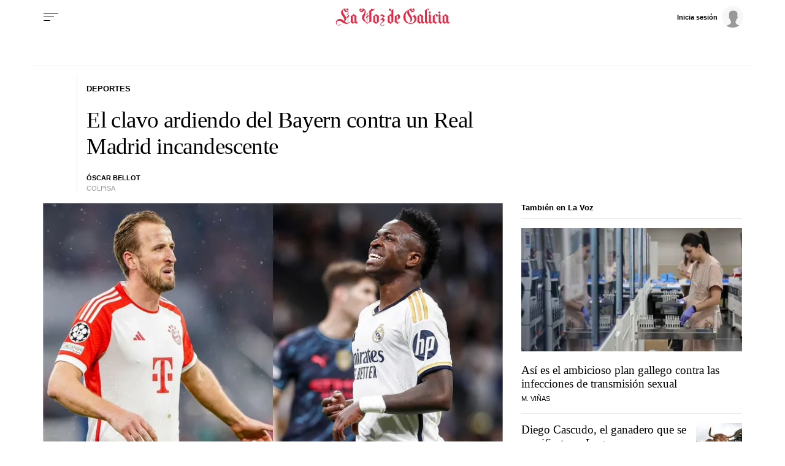

--- FILE ---
content_type: application/javascript
request_url: https://sijai.wemass.com/
body_size: 320
content:
(function() {
    top.postMessage({ message: 'sijai', isCreatingId: true, sijai: '9ee0f181f4112adfac4e0f097acee4c1f14532ee29' }, '*');
})();